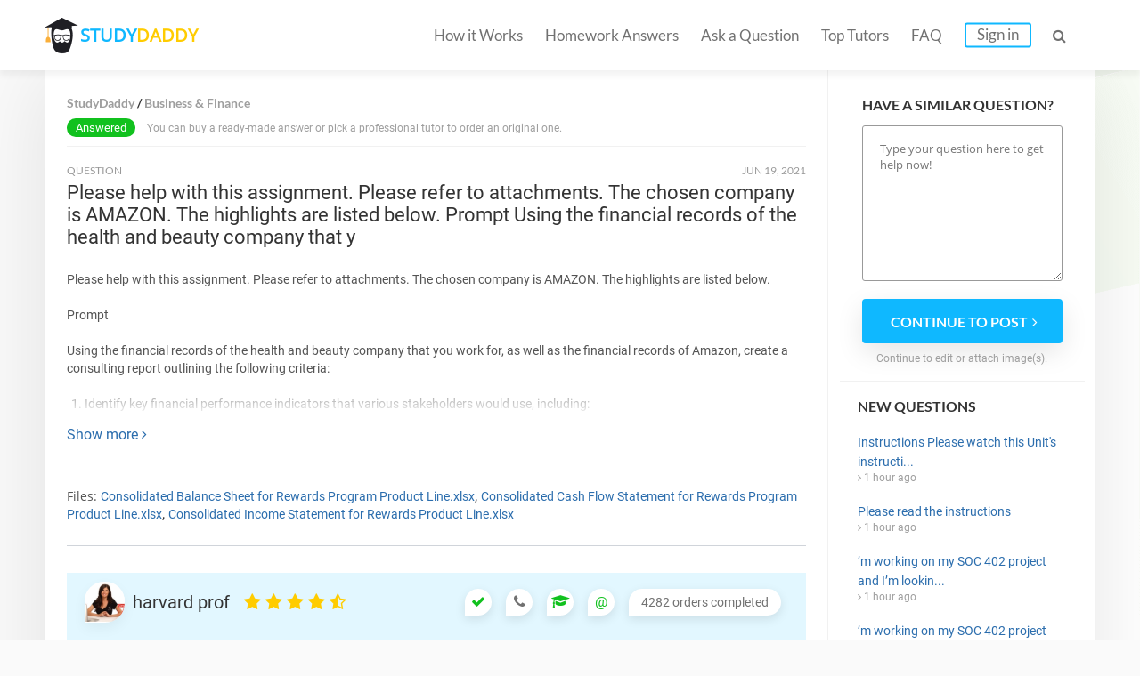

--- FILE ---
content_type: text/html; charset=UTF-8
request_url: https://studydaddy.com/question/please-help-with-this-assignment-please-refer-to-attachments-the-chosen-company
body_size: 6462
content:
<!DOCTYPE html>
<html lang="en-US">
<head>
<script>(function(i,s,o,g,r,a,m){i['GoogleAnalyticsObject']=r;i[r]=i[r]||function(){(i[r].q=i[r].q||[]).push(arguments)},i[r].l=1*new Date();a=s.createElement(o),m=s.getElementsByTagName(o)[0];a.async=1;a.src=g;m.parentNode.insertBefore(a,m)})(window,document,'script','https://www.google-analytics.com/analytics.js','ga');ga('create', 'UA-74528521-1', 'auto');ga('require', 'GTM-NSBTHQL');ga('send', 'pageview');</script>
<title>Please help with this assignment. Please refer to attachments. The chosen company is AMAZON. The highlights are listed below. Prompt Using the financial records of the health and beauty company that y | StudyDaddy.com</title>
<link rel="apple-touch-icon" sizes="57x57" href="/apple-touch-icon-57x57.png">
<link rel="apple-touch-icon" sizes="60x60" href="/apple-touch-icon-60x60.png">
<link rel="apple-touch-icon" sizes="72x72" href="/apple-touch-icon-72x72.png">
<link rel="icon" type="image/png" href="/favicon-32x32.png" sizes="32x32">
<link rel="icon" type="image/png" href="/android-chrome-36x36.png" sizes="36x36">
<link rel="icon" type="image/png" href="/android-chrome-48x48.png" sizes="48x48">
<link rel="icon" type="image/png" href="/android-chrome-72x72.png" sizes="72x72">
<link rel="icon" type="image/png" href="/favicon-16x16.png" sizes="16x16">
<link rel="manifest" href="/manifest.json">
<link rel="mask-icon" href="/safari-pinned-tab.svg" color="#5bbad5">
<meta name="msapplication-TileColor" content="#da532c">
<meta name="theme-color" content="#ffffff">
<meta name="msapplication-config" content="/browserconfig.xml">
<meta charset="UTF-8"><meta name="viewport" content="width=device-width, initial-scale=1.0, user-scalable=no, maximum-scale=1.0"><meta name="csrf-param" content="_csrf">
    <meta name="csrf-token" content="WjNha0ZZeWhpew0FEAwmXCkHEhlrPUEpaGoOHHU3HxwgfggbdgYOBQ==">
<link rel="canonical" href="https://studydaddy.com/question/please-help-with-this-assignment-please-refer-to-attachments-the-chosen-company"><meta name="description" content="Find answers on: Please help with this assignment. Please refer to attachments. The chosen company is AMAZON. The highlights are listed below. Prompt Using the financial records of the health and beauty company that y.">
<link href="/ra.min.css?v1.23" rel="stylesheet">
<script type="text/javascript"></script><script>(function(h,o,t,j,a,r){h.hj=h.hj||function(){(h.hj.q=h.hj.q||[]).push(arguments)};h._hjSettings={hjid:163728,hjsv:5};a=o.getElementsByTagName('head')[0];r=o.createElement('script');r.async=1;r.src=t+h._hjSettings.hjid+j+h._hjSettings.hjsv;a.appendChild(r);})(window,document,'//static.hotjar.com/c/hotjar-','.js?sv=');</script>
<script>!function(f,b,e,v,n,t,s){if(f.fbq)return;n=f.fbq=function(){n.callMethod?n.callMethod.apply(n,arguments):n.queue.push(arguments)};if(!f._fbq)f._fbq=n;n.push=n;n.loaded=!0;n.version='2.0';n.queue=[];t=b.createElement(e);t.async=!0;t.src=v;s=b.getElementsByTagName(e)[0];s.parentNode.insertBefore(t,s)}(window, document,'script','https://connect.facebook.net/en_US/fbevents.js');fbq('init', '2292920331025416');fbq('track', 'PageView');</script><noscript><img height="1" width="1" style="display:none" src="https://www.facebook.com/tr?id=2292920331025416&ev=PageView&noscript=1"/></noscript>
<script type="application/ld+json"></script><script type="application/ld+json">{"@context":"http:\/\/schema.org","@type":"Organization","@id":"https:\/\/studydaddy.com#organization","name":"StudyDaddy","alternateName":"Study Daddy","url":"https:\/\/studydaddy.com","logo":"https:\/\/studydaddy.com\/img\/redesign\/logo-schema.png"}</script>
</head>
<body>
<header id="header" class="header js-header v-2" itemscope="true" itemtype="http://schema.org/SiteNavigationElement" role="navigation">
    <div class="container">
        <div class="logo"  itemprop="name">
            <a class="header__logo" href="/" itemprop="url">STUDY<span>DADDY</span></a>        </div>        <nav class="navigation">                        <ul class="navigation__list js-navigation ">
                                    <li class="navigation__item"><a class="navigation__link " href="/how-it-works" itemprop="url">How it Works</a></li>
                                                    <li class="navigation__item"><a class="navigation__link " href="/homeworks-answers" itemprop="url">Homework Answers</a></li>
                                <li class="navigation__item ">
                    <a class="navigation__link " href="/ask-question" itemprop="url">Ask a Question</a></li>                    <li class="navigation__item"><a class="navigation__link " href="/tutors" itemprop="url">Top Tutors</a></li>                <li class="navigation__item"><a class="navigation__link " href="/faq" itemprop="url">FAQ</a></li>
                    <li class="navigation__item"><a class="navigation__link navigation__link_type_login js-modal-login" href="javascript:;" itemprop="url">Sign in</a></li>            </ul>
            <span class="navigation__item navigation__link navigation__link_type_search js-header-search-button"><i class="fa fa-search"></i></span>
                <form id="header-autocomplete-container" class="header__search js-header-search" action="/homeworks-answers" method="get">                <input type="text" id="hw-answer-search" class="header__search-input ui-autocomplete-input" name="search" maxlength="500" placeholder="Search..." autocomplete="off">
                <span class="navigation__item navigation_search_open navigation__link navigation__link_type_search js-header-search-button">
                    <i class="fa fa-search"></i>
                </span>
                </form><span class="navigation__item navigation__link navigation__link_type_search navigation__link_type_navigation js-navigation-button">
                    <i class="icon-burger"></i>
                </span>        </nav>
            </div>
</header>
<div id="page" class="inner">
        <div id="main" class="container">
            <div id="content">                     <div class="path" itemscope itemtype="http://schema.org/BreadcrumbList">
                     <span itemprop="itemListElement" itemscope itemtype="http://schema.org/ListItem">
                 <a class="" href="/" title="StudyDaddy" itemprop="item"><span itemprop="name">StudyDaddy</span></a>                <meta itemprop="position" content="1" />
            </span>
                     <span itemprop="itemListElement" itemscope itemtype="http://schema.org/ListItem">
                 <a class="" href="/business-finance-homework-help" title="Business &amp;amp; Finance" itemprop="item"><span itemprop="name">Business & Finance</span></a>                <meta itemprop="position" content="2" />
            </span>
            </div>
                <div class="questions">
                    <div class="item no-price">
                                                     <p>
                                <span class="status green">Answered</span>
                                                                    You can buy a ready-made answer or pick a professional tutor to order an original one.
                                                            </p>
                                            </div>
                </div>                <div class="question">
                    <div class="head">
                        <div class="status">
                            QUESTION
                        </div>
                        <div class="date"><time datetime="2021-06-19 16:39">Jun 19, 2021</time></div>
                    </div>
                    <div class="body active">
                        <h1>Please help with this assignment. Please refer to attachments. The chosen company is AMAZON. The highlights are listed below. Prompt Using the financial records of the health and beauty company that y</h1>
                        <div class="question-description tutor-info__about tutor-info__about_state_hidden js-cut-container">
                            <p>Please help with this assignment. Please refer to attachments. The chosen company is AMAZON. The highlights are listed below.</p><p>Prompt</p><p>Using the financial records of the health and beauty company that you work for, as well as the financial records of Amazon, create a consulting report outlining the following criteria:</p><ol><li>Identify key financial performance indicators that various stakeholders would use, including:<ol><li>Employees</li><li>Shareholders</li><li>Community groups </li></ol></li></ol><p>2. Identify additional key financial line items related to triple bottom line that are needed to measure cost</p><p>Supporting Material</p><p>Financial records of the health and beauty company you work at</p><ol><li>Consolidated balance sheet</li><li>Consolidated cash flow statement</li><li>Consolidated income statement</li></ol><p>Financial records of the company you chose in Module One</p><ol><li>Balance sheet of your chosen company</li><li>Cash flow statement of your chosen company</li><li>Income statement of your chosen company</li></ol><p>Guidelines for Submission</p><p>In a Word document, use double-spacing, 12-point Times New Roman font, and one-inch margins. This consulting report should be 1 to 3 pages in length and include references cited in APA format. </p>                        </div>
                        <a class="js-cut-button" href="javascript:;">Show more <i class="fa fa-angle-right"></i></a>                    </div>
                </div> <div class="question-top__files has_files">
                                            <span class="question-top__files-label">Files:</span>
                                                <a href="/attachment/215577/Consolidated+Balance+Sheet+for+Rewards+Program+Product+Line.xlsx">Consolidated Balance Sheet for Rewards Program Product Line.xlsx</a>, <a href="/attachment/215578/Consolidated+Cash+Flow+Statement+for+Rewards+Program+Product+Line.xlsx">Consolidated Cash Flow Statement for Rewards Program Product Line.xlsx</a>, <a href="/attachment/215579/Consolidated+Income+Statement+for+Rewards+Product+Line.xlsx">Consolidated Income Statement for Rewards Product Line.xlsx</a>                                    </div>                    <div id="w1" class="card">
<div class="head">
    <div class="author question_author"><figure><img attr-onload-data="/uploads/photos/5/l/t/119_119_ac0z1j72spw21tdj.jpg" src="/img/redesign/no-avatar.png" width="45" height="45" alt="harvard prof"></figure>
    <div><span><a class="answer__name" href="/account/harvard+prof" rel="nofollow" target="_blank">harvard prof</a></span>
        <div class="rating" data-toggle="tooltip" data-placement="top" title="Rated: 4.8 Feedback: 2286"> <i class="fa fa-star"></i> <i class="fa fa-star"></i> <i class="fa fa-star"></i> <i class="fa fa-star"></i> <i class="fa fa-star-half-o"></i></div></div>
</div><div class="verification question_verification">
    <ul class="ul-reset">
        <li class="" data-toggle="tooltip" data-toggle="tooltip" data-placement="top" title="Payment method verified"><i class="fa fa-check"></i></li>
        <li class="disabled" data-toggle="tooltip" data-placement="top" title="Phone verified"><i class="fa fa-phone"></i></li>
        <li class="" data-toggle="tooltip" data-placement="top" title="Diploma verified"><i class="fa fa-graduation-cap"></i></li>
        <li class="" data-toggle="tooltip" data-placement="top" title="Email verified">@</li>
        <li class="words">4282 orders completed</li>
        <li class="message" style="display:none;"><i class="pointer fa fa-envelope faa-shake animated finished-page__tutor-envelopment my-page__animated-envelopment js-chat-proposal js-message-mark-350638" data-proposal-id="350638"></i></li>
    </ul>
</div></div>

<div class="body">
    <div class="answer">
        <dl>
            <dt>ANSWER</dt>
            <dd>
                <p>
                    Tutor has posted answer for
                    $25.00.
                    <a class="js-answer-preview" href="javascript:;" data-id="350638">See answer's preview</a>                </p>
            </dd>
        </dl>
        <div class="price">
            $25.00        </div>
    </div>
    <div class="answer-hide js-content-350638">
                    <p>*** Buddy ** through **** this **************** ************* *********</p>        
                    <!-- answer files -->
            <div class="files">
                <figure>
                    <img src="/img/redesign/download_file_icon.svg" alt="">
                </figure>
                                                            <div>
                            Click here to download attached files:
                            <span>Mngt 22-J6-2021_Consulting Report for Amazon and Health and Beauty Company.docx</span>
                        </div>
                                                                                <div>
                            Click here to download attached files:
                            <span>Consolidated Balance Sheet for Rewards Program Product Line.xlsx</span>
                        </div>
                                                                                <div>
                            Click here to download attached files:
                            <span>Consolidated Income Statement for Rewards Product Line.xlsx</span>
                        </div>
                                                                                <div>
                            Click here to download attached files:
                            <span>Consolidated Cash Flow Statement for Rewards Program Product Line.xlsx</span>
                        </div>
                                                </div>

            </div>
    <div class="btns">
        <form class="tutorial_buy_form" action="/paypal/pay" method="post">
<input type="hidden" name="_csrf" value="WjNha0ZZeWhpew0FEAwmXCkHEhlrPUEpaGoOHHU3HxwgfggbdgYOBQ==">            <input type="hidden" name="id" value="350638">            <button type="submit" class="btn btn-green">Buy this answer</button>        </form>        <span class="or">or</span>
        <a class="btn btn-blue" href="/ask-question">Buy custom answer</a>    </div>
</div>
</div>                    <div class="related-questions">
                        
<div class="title-2">Related Questions:</div>
<ul class="ul-reset">
            <li>
            <span class="q-sign">Q: </span><a href="/question/in-your-opinion-scenario-forecasting-is-suitable-for-what-kind-of-cases-explain">In your opinion, scenario forecasting is suitable for what kind of cases? Explain!</a>            <i class="fa fa-angle-right"></i>
        </li>
            <li>
            <span class="q-sign">Q: </span><a href="/question/think-about-something-that-you-have-done-that-fits-the-definition-of-a-project-a-1">Think about something that you have done that fits the definition of a project, and discuss how the project progressed through the different phases of the project life cycle. Submit a 3-page paper tha</a>            <i class="fa fa-angle-right"></i>
        </li>
            <li>
            <span class="q-sign">Q: </span><a href="/question/i-will-pay-for-the-following-article-age-discrimination-at-the-workplace-the-wor">I will pay for the following article Age Discrimination at the Workplace. The work is to be 2 pages with three to five sources, with in-text citations and a reference page.</a>            <i class="fa fa-angle-right"></i>
        </li>
            <li>
            <span class="q-sign">Q: </span><a href="/question/complete-8-pages-apa-formatted-article-thermodynamic-cycle-analysis-nbsp-during">Complete 8 pages APA formatted article: Thermodynamic Cycle Analysis. &amp;nbsp.During this process, some of the thermal energy is converted into work by exploiting the working substance&#039;s properties.</a>            <i class="fa fa-angle-right"></i>
        </li>
            <li>
            <span class="q-sign">Q: </span><a href="/question/plagiarism-free-please-5">Plagiarism Free please</a>            <i class="fa fa-angle-right"></i>
        </li>
            <li>
            <span class="q-sign">Q: </span><a href="/question/provide-a-5-pages-analysis-while-answering-the-following-question-psychiatric-di">Provide a 5 pages analysis while answering the following question: Psychiatric Disorders. Prepare this assignment according to the guidelines found in the APA Style Guide. An abstract is required.</a>            <i class="fa fa-angle-right"></i>
        </li>
            <li>
            <span class="q-sign">Q: </span><a href="/question/economics-microeconomics">Economics microeconomics</a>            <i class="fa fa-angle-right"></i>
        </li>
    </ul>
                    </div>
                            </div>
            <div id="sidebar" class="js-sidebar faq_sidebar ">
    <div class="form-question">
            <p class="sidebar__item-title">Have a similar question?</p>
                            <form action="/ask-question" method="post">
<input type="hidden" name="_csrf" value="WjNha0ZZeWhpew0FEAwmXCkHEhlrPUEpaGoOHHU3HxwgfggbdgYOBQ==">                        <textarea class="sidebar__question-textarea" name="sidebarQuestion" rows="5" placeholder="Type your question here to get help now!"></textarea>            <button type="submit" class="btn btn-blue js-sidebar-submit"><span>Continue to post</span><i class="fa fa-angle-right"></i></button>            </form>            <p class="sidebar__question-caption">Continue to edit or attach image(s).</p>
        </div>    
<dl class="questions-list new-questions-list">
    <dt>New questions</dt>
    <dd>
        <ul class="ul-reset">
                            <li>
                    <a href="/question/instructions-please-watch-this-unit-s-instructional-videos-before-starting-this">Instructions Please watch this Unit&#039;s instructi...</a>                    <i class="fa fa-angle-right"></i> 1 hour ago                </li>
                            <li>
                    <a href="/question/please-read-the-instructions-15">Please read the instructions</a>                    <i class="fa fa-angle-right"></i> 1 hour ago                </li>
                            <li>
                    <a href="/question/-m-working-on-my-soc-402-project-and-i-m-looking-for-a-tutor-who-can-help-me-wit-1">’m working on my SOC 402 project and I’m lookin...</a>                    <i class="fa fa-angle-right"></i> 1 hour ago                </li>
                            <li>
                    <a href="/question/-m-working-on-my-soc-402-project-and-i-m-looking-for-a-tutor-who-can-help-me-wit">’m working on my SOC 402 project and I’m lookin...</a>                    <i class="fa fa-angle-right"></i> 1 hour ago                </li>
                            <li>
                    <a href="/question/nurs-8153-healthcare-informatics-in-advanced-nursing-question-1-in-your-opinion">NURS 8153 Healthcare Informatics in Advanced Nu...</a>                    <i class="fa fa-angle-right"></i> 1 hour ago                </li>
                    </ul>
    </dd>
</dl></div>
        </div><div id="homework-categories" class="question_answer_page">
            <div class="container">
                    <div class="row-title categories_title">Homework Categories</div>
    <ul class="fourth-row__alphabet">
                    <li class="fourth-row__alphabet-item">
                <p class="fourth-row__letter">A</p>
                                    <p><a href="/accounting-homework-help">Accounting</a></p>
                                    <p><a href="/algebra-homework-help">Algebra</a></p>
                                    <p><a href="/applied-sciences-homework-help">Applied Sciences</a></p>
                                    <p><a href="/architecture-and-design-homework-help">Architecture and Design</a></p>
                                    <p><a href="/art-design-homework-help">Art &amp; Design</a></p>
                                    <p><a href="/article-writing-homework-help">Article Writing</a></p>
                            </li>
                    <li class="fourth-row__alphabet-item">
                <p class="fourth-row__letter">B</p>
                                    <p><a href="/biology-homework-help">Biology</a></p>
                                    <p><a href="/business-finance-homework-help">Business &amp; Finance</a></p>
                            </li>
                    <li class="fourth-row__alphabet-item">
                <p class="fourth-row__letter">C</p>
                                    <p><a href="/calculus-homework-help">Calculus</a></p>
                                    <p><a href="/chemistry-homework-help">Chemistry</a></p>
                                    <p><a href="/communications-homework-help">Communications</a></p>
                                    <p><a href="/computer-science-homework-help">Computer Science</a></p>
                            </li>
                    <li class="fourth-row__alphabet-item">
                <p class="fourth-row__letter">E</p>
                                    <p><a href="/economics-homework-help">Economics</a></p>
                                    <p><a href="/engineering-homework-help">Engineering</a></p>
                                    <p><a href="/english-homework-help">English</a></p>
                                    <p><a href="/environmental-science-homework-help">Environmental Science</a></p>
                            </li>
                    <li class="fourth-row__alphabet-item">
                <p class="fourth-row__letter">F</p>
                                    <p><a href="/film-homework-help">Film</a></p>
                                    <p><a href="/foreign-languages-homework-help">Foreign Languages</a></p>
                            </li>
                    <li class="fourth-row__alphabet-item">
                <p class="fourth-row__letter">G</p>
                                    <p><a href="/geography-homework-help">Geography</a></p>
                                    <p><a href="/geology-homework-help">Geology</a></p>
                                    <p><a href="/geometry-homework-help">Geometry</a></p>
                            </li>
                    <li class="fourth-row__alphabet-item">
                <p class="fourth-row__letter">H</p>
                                    <p><a href="/health-medical-homework-help">Health &amp; Medical</a></p>
                                    <p><a href="/history-homework-help">History</a></p>
                                    <p><a href="/human-resource-management-homework-help">HR Management</a></p>
                            </li>
                    <li class="fourth-row__alphabet-item">
                <p class="fourth-row__letter">I</p>
                                    <p><a href="/information-systems-homework-help">Information Systems</a></p>
                            </li>
                    <li class="fourth-row__alphabet-item">
                <p class="fourth-row__letter">L</p>
                                    <p><a href="/law-homework-help">Law</a></p>
                                    <p><a href="/literature-homework-help">Literature</a></p>
                            </li>
                    <li class="fourth-row__alphabet-item">
                <p class="fourth-row__letter">M</p>
                                    <p><a href="/management-homework-help">Management</a></p>
                                    <p><a href="/marketing-homework-help">Marketing</a></p>
                                    <p><a href="/math-homework-help">Math</a></p>
                            </li>
                    <li class="fourth-row__alphabet-item">
                <p class="fourth-row__letter">N</p>
                                    <p><a href="/numerical-analysis-homework-help">Numerical Analysis</a></p>
                            </li>
                    <li class="fourth-row__alphabet-item">
                <p class="fourth-row__letter">P</p>
                                    <p><a href="/philosophy-homework-help">Philosophy</a></p>
                                    <p><a href="/physics-homework-help">Physics</a></p>
                                    <p><a href="/political-science-homework-help">Political Science</a></p>
                                    <p><a href="/precalculus-homework-help">Precalculus</a></p>
                                    <p><a href="/programming-homework-help">Programming</a></p>
                                    <p><a href="/psychology-homework-help">Psychology</a></p>
                            </li>
                    <li class="fourth-row__alphabet-item">
                <p class="fourth-row__letter">S</p>
                                    <p><a href="/science-homework-help">Science</a></p>
                                    <p><a href="/social-science-homework-help">Social Science</a></p>
                                    <p><a href="/statistics-homework-help">Statistics</a></p>
                            </li>
            </ul>
            </div>
        </div><div id="cta-2" class="v-2 question-cta">
            <div class="container">
                <div class="cta-title">
                    LEARN <span>MORE EFFECTIVELY</span> <i class="end">AND</i> GET
                    BETTER GRADES!
                </div>
                <a class="btn btn-yellow" href="/ask-question">Ask a Question</a>            </div>
        </div>
    </div><footer id="footer" class="footer footer_type_my js-footer" itemscope itemtype="http://schema.org/SiteNavigationElement">
    <div class="container">
        <nav class="nav"><ul class="footer__links ul-reset">
                    <li class="footer__link"><a href="/homeworks-answers" title="Homework Answers">Homework Answers</a></li><li class="footer__link"><a href="/ask-question" title="Ask a Question">Ask a Question</a></li>                        <li class="footer__link"><a href="/become-tutor" title="Become a tutor">Become a tutor</a></li>                    <li class="footer__link"><a href="/faq" title="FAQ" itemprop="url">FAQ</a></li>
                    <li class="footer__link"><a href="/contact-us" title="Contact Us" itemprop="url">Contact Us</a></li>
                    <li class="footer__link"><a href="/privacy-policy" title="Privacy Policy" itemprop="url">Privacy Policy</a></li>
                    <li class="footer__link"><a href="/dmca-notice" title="DMCA" itemprop="url">DMCA</a></li>
                    <li class="footer__link"><a href="/terms-of-use" title="Terms of Use" itemprop="url">Terms of Use</a></li>
                    <li class="footer__link_no_border"><a href="/sitemap" title="Sitemap" itemprop="url">Sitemap</a></li>
                </ul>        </nav>
        <div  class="footer__copyright copyright">Copyright &copy; 2026 <a itemprop="url"  href="https://studydaddy.com">StudyDaddy.com</a></div>
        <div class="copyright copyright_company">
                        Worbert Limited -  All right reserved.<br>
            20 Christou Tsiarta Elma 2, 22, 1077, Nicosia, Cyprus
        </div>
    </div>
</footer>

<div class="js-signin-modal-block"></div><div class="js-signin-fast-modal-block"></div><script src="https://cdnjs.cloudflare.com/ajax/libs/jquery/2.2.4/jquery.min.js"></script>
<script src="/js/scripts-q.min.js"></script>
<script src="/js/sign.min.js"></script>
<script type="text/javascript"></script>
<script type="text/javascript">jQuery(document).ready(function () {
    $(function() { $('.js-sidebar-submit').on('click', function () { ga('send', 'event', 'sidebar_form', 'sidebar_submit');})});
var ajaxSigninFastSend = false;
$(document).on("click", ".js-button-create-account", function(e, params) {
    ga('cta_button', 'cta_click');
    if (!ajaxSigninFastSend) {
        ajaxSigninFastSend = true;
        $.ajax({
            url: '/authentication/ajax-signin-fast-modal',
            dataType: 'html',
            async: true,
            type: 'POST',
            success: function (result) {
                $('.js-signin-fast-modal-block').html(result);
                showModal($('.js-signin-fast-modal-block>.modal-outer'), 400);
            }
        });
    } else {
        showModal($('.js-signin-fast-modal-block>.modal-outer'), 400);
    }
});
$(document).on('click','.js-answer-preview',function(e){tooglePreview($(this));});$(document).on('click','.js-button-register',function(){var ml=$('.js-modal-login');if(ml.length>0){ml.trigger('click',['register']);}else{window.location.href='/ask-a-question';}});
});</script><link href="/css/fa.min.css" rel="stylesheet"></body></html>